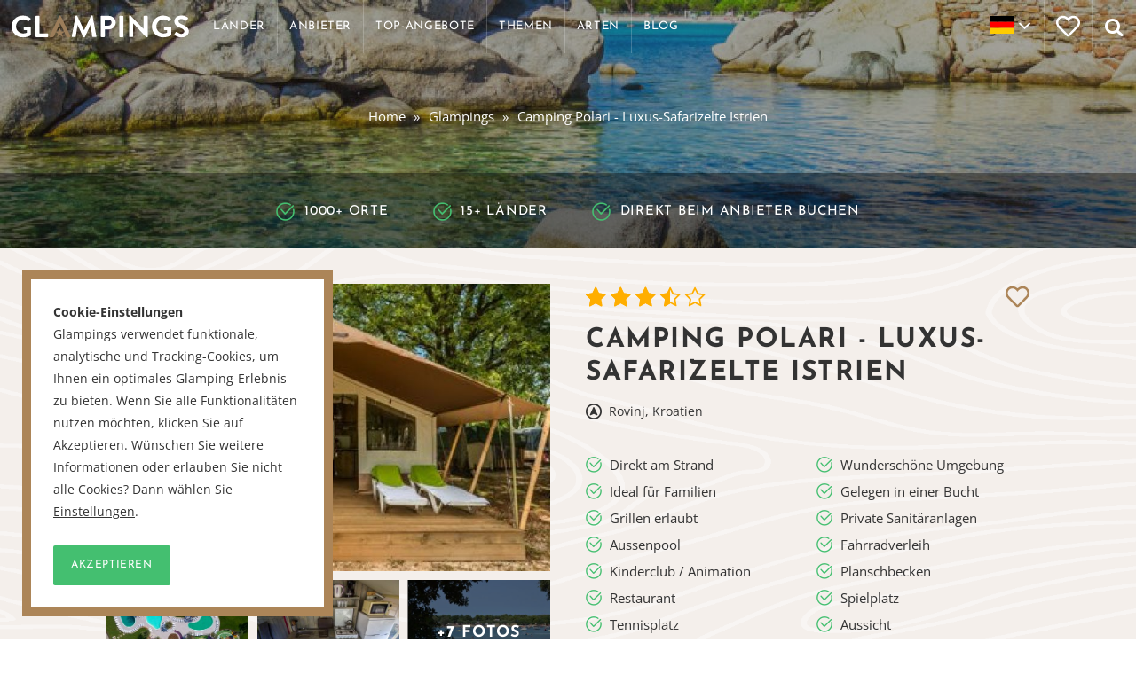

--- FILE ---
content_type: text/html; charset=utf-8
request_url: https://glampings.de/camping-polari-easyatent
body_size: 11005
content:
<!DOCTYPE html>
<html lang="de">

<head>
	<!-- Google Tag Manager -->
	<script>(function(w,d,s,l,i){w[l]=w[l]||[];w[l].push({'gtm.start':
	new Date().getTime(),event:'gtm.js'});var f=d.getElementsByTagName(s)[0],
	j=d.createElement(s),dl=l!='dataLayer'?'&l='+l:'';j.async=true;j.src=
	'https://www.googletagmanager.com/gtm.js?id='+i+dl;f.parentNode.insertBefore(j,f);
	})(window,document,'script','dataLayer','GTM-NWCDSM');</script>
	<!-- End Google Tag Manager -->

	<meta http-equiv="Content-Type" content="text/html; charset=UTF-8" />
	<meta name="viewport" content="width=device-width, initial-scale=1, maximum-scale=1" />
    <meta name="description" content="We &#10084; Glamping in Rovinj! Miete ein luxuri&ouml;ses Safarizelt mit Blick aufs Meer auf dem Campingplatz Polari in Istrien, Kroatien - Buche direkt beim Anbieter.">
    <meta property="og:title" content="Camping Polari | Safarizelte in Rovinj" />
    <meta property="og:site_name" content="Glampings" />
    <meta property="fb:admins" content="1153744605" />
    <meta property="og:locale" content="de_DE" />
    <link rel="apple-touch-icon" sizes="57x57" href="/apple-touch-icon-57x57.png" />
	<link rel="apple-touch-icon" sizes="114x114" href="/apple-touch-icon-114x114.png" />
	<link rel="apple-touch-icon" sizes="72x72" href="/apple-touch-icon-72x72.png" />
	<link rel="apple-touch-icon" sizes="144x144" href="/apple-touch-icon-144x144.png" />
	<link rel="apple-touch-icon" sizes="60x60" href="/apple-touch-icon-60x60.png" />
	<link rel="apple-touch-icon" sizes="120x120" href="/apple-touch-icon-120x120.png" />
	<link rel="apple-touch-icon" sizes="76x76" href="/apple-touch-icon-76x76.png" />
	<link rel="apple-touch-icon" sizes="152x152" href="/apple-touch-icon-152x152.png" />
	<link rel="icon" type="image/png" href="/favicon-196x196.png" sizes="196x196" />
	<link rel="icon" type="image/png" href="/favicon-96x96.png" sizes="96x96" />
	<link rel="icon" type="image/png" href="/favicon-32x32.png" sizes="32x32" />
	<link rel="icon" type="image/png" href="/favicon-16x16.png" sizes="16x16" />
	<link rel="icon" type="image/png" href="/favicon-128.png" sizes="128x128" />
	<meta name="application-name" content="Glampings"/>
	<meta name="msapplication-TileColor" content="#FFFFFF" />
	<meta name="msapplication-TileImage" content="/mstile-144x144.png" />
	<meta name="msapplication-square70x70logo" content="/mstile-70x70.png" />
	<meta name="msapplication-square150x150logo" content="/mstile-150x150.png" />
	<meta name="msapplication-wide310x150logo" content="/mstile-310x150.png" />
	<meta name="msapplication-square310x310logo" content="/mstile-310x310.png" />
	<script data-ad-client="ca-pub-2846317535789576" async src="https://pagead2.googlesyndication.com/pagead/js/adsbygoogle.js"></script>
	<meta property="og:description" content="We &#10084; Glamping in Rovinj! Miete ein luxuri&ouml;ses Safarizelt mit Blick aufs Meer auf dem Campingplatz Polari in Istrien, Kroatien - Buche direkt beim Anbieter." /><meta property="og:url" content="https://glampings.de/camping-polari-easyatent" /><meta property="og:image" content="https://glampings.de/visuals/images/listings/photos/24231/large.jpg" /><meta property="og:image" content="https://glampings.de/visuals/images/listings/photos/24232/large.jpg" /><meta property="og:image" content="https://glampings.de/visuals/images/listings/photos/24233/large.jpg" />
        <title>Camping Polari | Safarizelte in Rovinj - Glampings</title>
        
        <script>
            var default_language = "de";
        </script>
    
    <link rel="preconnect" href="https://assets.flodesk.com" crossorigin />
    

	<link rel="modulepreload" href="/build/assets/preload-helper-DPi8upcZ.js"><link rel="modulepreload" href="/build/assets/jquery-BbAh7E-i.js"><script type="module" crossorigin ajax src="/build/assets/app-Cp4f7Dqx.js"></script><link rel="stylesheet" href="/build/assets/app-Cz0gZ-P5.css">
	<link rel="modulepreload" href="/build/assets/jquery-BbAh7E-i.js"><script type="module" crossorigin ajax src="/build/assets/listing_map-DL2Iv-uV.js"></script>
	<link rel="modulepreload" href="/build/assets/jquery-BbAh7E-i.js"><script type="module" crossorigin ajax src="/build/assets/listing-I9SdJgBg.js"></script>

</head><body class="product" data-listing_id="1308"><!-- Google Tag Manager (noscript) -->
<noscript><iframe src="https://www.googletagmanager.com/ns.html?id=GTM-NWCDSM"
height="0" width="0" style="display:none;visibility:hidden"></iframe></noscript>
<!-- End Google Tag Manager (noscript) -->

<div class="side-menu">

	<div class="logo">

		<a href="/">

			<img src="/assets/img/glampings-logo.svg" width="200" height="26" alt="" class="img-responsive" />

		</a>

	</div>

	<form class="search-form" action="/suche">

		<input type="text" class="input-text" placeholder="Suche..." name="q" value="" />

		<button type="submit" class="btn icon-search" value="Suche"></button>

	</form>

	<nav class="nav">

		<ul>

			<li><a href="/" rel="nofollow">Home</a></li>
			<li><a href="/anbieter" rel="nofollow">Anbieter</a></li>
			<li><a href="/top-angebote" rel="nofollow">Top-Angebote</a></li>
			<li><a href="/blog" rel="nofollow"> Blog</a>
			<li><a href="/ueber-glampings" rel="nofollow">&Uuml;ber uns</a></li>
			<li><a href="/sitemap" rel="nofollow">Sitemap</a></li>
			<li><a href="/kontakt" rel="nofollow">Kontakt</a></li>
			<li><hr style="border: 0; border-top: 1px solid rgba(255,255,255,0.1);"></li>
			<li><u><a href="#" onclick="return false;" rel="nofollow">Beliebte L&auml;nder</a></u></li>
<li><a href="/niederlande" rel="nofollow">Glamping Niederlande</a></li><li><a href="/italien" rel="nofollow">Glamping Italien</a></li><li><a href="/frankreich" rel="nofollow">Glamping Frankreich</a></li><li><a href="/spanien" rel="nofollow">Glamping Spanien</a></li><li><a href="/portugal" rel="nofollow">Glamping Portugal</a></li><li><a href="/belgien" rel="nofollow">Glamping Belgien</a></li>
			<li><hr style="border: 0; border-top: 1px solid rgba(255,255,255,0.1);"></li>
			<li><a href="/nationen" rel="nofollow"> Alle L&auml;nder anschauen</a></li>
			<li><a href="/arten" rel="nofollow"> Alle Arten anschauen</a></li>
			<li><a href="/themen" rel="nofollow">Alle Themen anschauen</a></li>
		</ul>

	</nav>

	<div class="social-media">

		<ul>

			<li><a href="https://twitter.com/glampings_com" class="icon-twitter" target="_blank"><span>Twitter</span></a></li>

			<li><a href="https://www.facebook.com/glampings.de" class="icon-facebook" target="_blank"><span>Facebook</span></a></li>

			<li><a href="https://www.instagram.com/glampings_de/" class="icon-instagram" target="_blank"><span>Instagram</span></a></li>

		</ul>

	</div>

	<a href="/glamping-unterkunft-anmelden" rel="nofollow" class="add-accommodation"><span> Unterkunft anmelden</span></a>

</div>

<header class="page-header">

	<div class="fixed-top-bar" data-0="background-color:rgba(0,0,0,0);" data-100="background-color:rgba(172,133,88,1);">

		<div class="wrap">

			<div class="logo start" data-0="opacity:1" data-100="opacity:0">

				<a href="/">

					<img src="/assets/img/glampings-logo.svg" width="200" height="26" alt="" class="img-responsive" />

				</a>

			</div>

			<div class="logo" data-0="opacity:0" data-100="opacity:1">

				<a href="/">

					<img src="/assets/img/glampings-logo-invert.svg" width="200" height="26" alt="" class="img-responsive" />

				</a>

			</div>

			<button class="toggle-nav side-menu-toggle">

				<span></span>

			</button>

			<a href="/" class="header-btn home">
				<img src="/assets/img/glampings-logo.svg" width="200" height="26" alt="" class="img-responsive" data-0="opacity:1" data-100="opacity:0" />
				<img src="/assets/img/glampings-logo-invert.svg" width="200" height="26" alt="" class="img-responsive" data-0="opacity:0" data-100="opacity:1" />
			</a>

            <nav class="nav">
                <a href="/nationen" class="header-btn" rel="nofollow"><span>L&auml;nder</span></a>
                <a href="/anbieter" class="header-btn" rel="nofollow"><span>Anbieter</span></a>
                <a href="/top-angebote" class="header-btn" rel="nofollow"><span>Top-Angebote</span></a>
                <a href="/themen" class="header-btn extra" rel="nofollow"><span> Themen</span></a>
                <a href="/arten" class="header-btn extra" rel="nofollow"><span>Arten</span></a>
                <a href="/blog" class="header-btn extra" rel="nofollow"><span> Blog</span></a>
            </nav>

			<div class="language-switcher icon-chevron-down">

				<a href="//glampings.de" class="current-option">
					<img src="/assets/img/flags/de.svg" alt="" />
					<span>Deutsch</span>
				</a>

				<ul class="options">

					<li>
						<a href="//glampings.nl" class="option">
							<img src="/assets/img/flags/nl.svg" alt="" />
							<span>Nederlands</span>
						</a>
					</li>
	
				</ul>

			</div>

            <a class="header-btn favorite relative" href="/favoriten">

				<div class="solid">

					<svg xmlns="http://www.w3.org/2000/svg" viewBox="0 0 512 512"><!-- Font Awesome Free 5.15.3 by @fontawesome - https://fontawesome.com License - https://fontawesome.com/license/free (Icons: CC BY 4.0, Fonts: SIL OFL 1.1, Code: MIT License) --><path d="M462.3 62.6C407.5 15.9 326 24.3 275.7 76.2L256 96.5l-19.7-20.3C186.1 24.3 104.5 15.9 49.7 62.6c-62.8 53.6-66.1 149.8-9.9 207.9l193.5 199.8c12.5 12.9 32.8 12.9 45.3 0l193.5-199.8c56.3-58.1 53-154.3-9.8-207.9z"/></svg>

				</div>

				<div class="outline">

					<svg xmlns="http://www.w3.org/2000/svg" viewBox="0 0 512 512"><!-- Font Awesome Free 5.15.3 by @fontawesome - https://fontawesome.com License - https://fontawesome.com/license/free (Icons: CC BY 4.0, Fonts: SIL OFL 1.1, Code: MIT License) --><path d="M458.4 64.3C400.6 15.7 311.3 23 256 79.3 200.7 23 111.4 15.6 53.6 64.3-21.6 127.6-10.6 230.8 43 285.5l175.4 178.7c10 10.2 23.4 15.9 37.6 15.9 14.3 0 27.6-5.6 37.6-15.8L469 285.6c53.5-54.7 64.7-157.9-10.6-221.3zm-23.6 187.5L259.4 430.5c-2.4 2.4-4.4 2.4-6.8 0L77.2 251.8c-36.5-37.2-43.9-107.6 7.3-150.7 38.9-32.7 98.9-27.8 136.5 10.5l35 35.7 35-35.7c37.8-38.5 97.8-43.2 136.5-10.6 51.1 43.1 43.5 113.9 7.3 150.8z"/></svg>

				</div>

				<span class="count"></span>
			
			</a>

            <span class="header-btn icon-search search-form-toggle"></span>

			<form class="search-form inline" action="/suche" data-placeholder="Gib %n weitere Zeichen ein, bevor die Suche beginnt." data-no_results="Keine Ergebnisse gefunden. Probiere es mit anderen Keywords." data-more_results="Zeige alle Seiten mit dem Begriff %s an">

				<input type="text" class="input-text" placeholder="Suche..." name="q" value="" autocomplete="off" />

				<button type="submit" class="btn icon-search" value="Suche"></button>

				<div class="results" style="position: absolute; top: 60px; left: 0; right: 0; width: 100%; padding: 15px; background: white; border-top: 1px solid rgba(0,0,0,0.2); border-bottom: 1px solid rgba(0,0,0,0.2);"></div>

			</form>

		</div>

	</div>

</header>

<div class="body-container">
	<div class="hero smallest breadcrumbs-only">

		<div class="caption">

			<div class="grid ac">

				<div class="breadcrumbs">

					<ul>

						<li><a href="/">Home</a></li>

						<li><a href="/">Glampings</a></li>

						<li>Camping Polari - Luxus-Safarizelte Istrien</li>

					</ul>

				</div>

			</div>

		</div>

		<div class="bottom-bar has-bg">

			<div class="grid">

	<div class="usps">
		
		<ul>
			<li class="hidemobile"><span class="icon-check">1000+ Orte</span></li>
			<li class="hidemobile"><span class="icon-check">15+ L&auml;nder</span></li>
			<li class="hidemobile"><span class="icon-check">Direkt beim Anbieter buchen</span></li>
			<li class="showmobile"><span class="icon-check">1000+ orte in 15+ l&auml;nder</span></li>
			<li class="showmobile"><span class="icon-check">Direkt beim Anbieter buchen</span></li>
		</ul>
		
	</div>

			</div>

		</div>
<picture><source srcset="/visuals/images/listings/backgrounds/1308_small.jpg?1730023965" media="(max-width: 600px)"><source srcset="/visuals/images/listings/backgrounds/1308_medium.jpg?1730023965" media="(max-width: 1280px)"><source srcset="/visuals/images/listings/backgrounds/1308_large.jpg?1730023965" media="(max-width: 1920px)"><source srcset="/visuals/images/listings/backgrounds/1308_wide.jpg?1730023965" media="(max-width: 2560px)"><img class="bg" src="/visuals/images//listings/backgrounds/1308.jpg?1730023965" alt=""></picture>

	</div>

	<div class="mobile-media-carousel">

		<ul>
<li><img data-lazy="/visuals/images/listings/photos/24231/large.jpg" alt="" class="img-responsive" /></li><li><img data-lazy="/visuals/images/listings/photos/24232/large.jpg" alt="" class="img-responsive" /></li><li><img data-lazy="/visuals/images/listings/photos/24233/large.jpg" alt="" class="img-responsive" /></li><li><img data-lazy="/visuals/images/listings/photos/24234/large.jpg" alt="" class="img-responsive" /></li><li><img data-lazy="/visuals/images/listings/photos/24235/large.jpg" alt="" class="img-responsive" /></li><li><img data-lazy="/visuals/images/listings/photos/24236/large.jpg" alt="" class="img-responsive" /></li><li><img data-lazy="/visuals/images/listings/photos/24237/large.jpg" alt="" class="img-responsive" /></li><li><img data-lazy="/visuals/images/listings/photos/24238/large.jpg" alt="" class="img-responsive" /></li><li><img data-lazy="/visuals/images/listings/photos/24239/large.jpg" alt="" class="img-responsive" /></li><li><img data-lazy="/visuals/images/listings/photos/24240/large.jpg" alt="" class="img-responsive" /></li><li><img data-lazy="/visuals/images/listings/photos/24241/large.jpg" alt="" class="img-responsive" /></li>
		</ul>

		<span class="count icon-swipe">11  Fotos</span>

	</div>

	<div class="section softbg">

		<div class="product-content grid narrow">

			<div class="gutter-40 clear">

				<div class="col-1-2 media col-left">

					<div class="base">

						<a href="/visuals/images/listings/photos/24231/large.jpg" class="swipebox">
							<img src="/visuals/images/listings/photos/24231/large.jpg" alt="Camping Polari - Luxus-Safarizelte Istrien" class="img-responsive" />
						</a>
	
					</div>

					<div class="more-views">

						<ul class="clear gutter-10">

							<li class="col-1-3">
								<a href="/visuals/images/listings/photos/24232/large.jpg" class="swipebox image-wrap">
									<img src="/visuals/images/listings/photos/24232/medium.jpg" alt="" class="img-responsive" />
								</a>
							</li>
	
							<li class="col-1-3">
								<a href="/visuals/images/listings/photos/24233/large.jpg" class="swipebox image-wrap">
									<img src="/visuals/images/listings/photos/24233/medium.jpg" alt="" class="img-responsive" />
								</a>
							</li>
	
							<li class="col-1-3">
								<a href="/visuals/images/listings/photos/24234/large.jpg" class="swipebox image-wrap">
									<img src="/visuals/images/listings/photos/24234/medium.jpg" alt="" class="img-responsive" />
								</a>
							</li>
	
							<li class="col-1-3 none">
								<a href="/visuals/images/listings/photos/24235/large.jpg" class="swipebox image-wrap">
									<img src="/visuals/images/listings/photos/24235/medium.jpg" alt="" class="img-responsive" />
								</a>
							</li>
	
							<li class="col-1-3 none">
								<a href="/visuals/images/listings/photos/24236/large.jpg" class="swipebox image-wrap">
									<img src="/visuals/images/listings/photos/24236/medium.jpg" alt="" class="img-responsive" />
								</a>
							</li>
	
							<li class="col-1-3 none">
								<a href="/visuals/images/listings/photos/24237/large.jpg" class="swipebox image-wrap">
									<img src="/visuals/images/listings/photos/24237/medium.jpg" alt="" class="img-responsive" />
								</a>
							</li>
	
							<li class="col-1-3 none">
								<a href="/visuals/images/listings/photos/24238/large.jpg" class="swipebox image-wrap">
									<img src="/visuals/images/listings/photos/24238/medium.jpg" alt="" class="img-responsive" />
								</a>
							</li>
	
							<li class="col-1-3 none">
								<a href="/visuals/images/listings/photos/24239/large.jpg" class="swipebox image-wrap">
									<img src="/visuals/images/listings/photos/24239/medium.jpg" alt="" class="img-responsive" />
								</a>
							</li>
	
							<li class="col-1-3 none">
								<a href="/visuals/images/listings/photos/24240/large.jpg" class="swipebox image-wrap">
									<img src="/visuals/images/listings/photos/24240/medium.jpg" alt="" class="img-responsive" />
								</a>
							</li>
	
							<li class="col-1-3 none">
								<a href="/visuals/images/listings/photos/24241/large.jpg" class="swipebox image-wrap">
									<img src="/visuals/images/listings/photos/24241/medium.jpg" alt="" class="img-responsive" />
								</a>
							</li>
	
						</ul>

                                <div class="counter"><span><span class="heading small">+7  Fotos</span></span></div>
                            
					</div>

				</div>

				<div class="col-1-2 content col-right">

					<div class="fr" style="margin-left: 20px;">

						<div class="heart" data-action="listing-favorite" data-id="1308">
						
							<div class="solid">

								<svg xmlns="http://www.w3.org/2000/svg" viewBox="0 0 512 512"><!-- Font Awesome Free 5.15.3 by @fontawesome - https://fontawesome.com License - https://fontawesome.com/license/free (Icons: CC BY 4.0, Fonts: SIL OFL 1.1, Code: MIT License) --><path d="M462.3 62.6C407.5 15.9 326 24.3 275.7 76.2L256 96.5l-19.7-20.3C186.1 24.3 104.5 15.9 49.7 62.6c-62.8 53.6-66.1 149.8-9.9 207.9l193.5 199.8c12.5 12.9 32.8 12.9 45.3 0l193.5-199.8c56.3-58.1 53-154.3-9.8-207.9z"/></svg>

							</div>

							<div class="outline">

								<svg xmlns="http://www.w3.org/2000/svg" viewBox="0 0 512 512"><!-- Font Awesome Free 5.15.3 by @fontawesome - https://fontawesome.com License - https://fontawesome.com/license/free (Icons: CC BY 4.0, Fonts: SIL OFL 1.1, Code: MIT License) --><path d="M458.4 64.3C400.6 15.7 311.3 23 256 79.3 200.7 23 111.4 15.6 53.6 64.3-21.6 127.6-10.6 230.8 43 285.5l175.4 178.7c10 10.2 23.4 15.9 37.6 15.9 14.3 0 27.6-5.6 37.6-15.8L469 285.6c53.5-54.7 64.7-157.9-10.6-221.3zm-23.6 187.5L259.4 430.5c-2.4 2.4-4.4 2.4-6.8 0L77.2 251.8c-36.5-37.2-43.9-107.6 7.3-150.7 38.9-32.7 98.9-27.8 136.5 10.5l35 35.7 35-35.7c37.8-38.5 97.8-43.2 136.5-10.6 51.1 43.1 43.5 113.9 7.3 150.8z"/></svg>

							</div>

						</div>

					</div>
<div class="star-rating">
                            <div class="wrap">
                                <div class="base"></div>
                                <div class="fill" style="width:70%"></div>
                            </div>
                        </div>
                        
                        <h1 class="heading large">Camping Polari - Luxus-Safarizelte Istrien</h1>
					<div class="location icon-gps clear">
						<p>Rovinj, Kroatien</p>
					</div>

					<ul class="usps gutter-20 clear">
                        <li class="col-1-2 icon-check">Direkt am Strand</li>
                        <li class="col-1-2 icon-check">Wundersch&ouml;ne Umgebung</li>
                        <li class="col-1-2 icon-check">Ideal f&uuml;r Familien</li>
                        <li class="col-1-2 icon-check">Gelegen in einer Bucht</li>
<li class="col-1-2 icon-check">Grillen erlaubt</li><li class="col-1-2 icon-check">Private Sanit&auml;ranlagen</li><li class="col-1-2 icon-check">Aussenpool</li><li class="col-1-2 icon-check">Fahrradverleih</li><li class="col-1-2 icon-check">Kinderclub / Animation</li><li class="col-1-2 icon-check">Planschbecken</li><li class="col-1-2 icon-check">Restaurant</li><li class="col-1-2 icon-check">Spielplatz</li><li class="col-1-2 icon-check">Tennisplatz</li><li class="col-1-2 icon-check">Aussicht</li><li class="col-1-2 icon-check">Barbecue</li><li class="col-1-2 icon-check">Luxus-Boxspringbett</li><li class="col-1-2 icon-check">Separates Schlafzimmer f&uuml;r die Kinder</li><li class="col-1-2 icon-check">Fischen</li><li class="col-1-2 icon-check">Kitesurfen</li><li class="col-1-2 icon-check">Suppen</li><li class="col-1-2 icon-check">Surfen</li><li class="col-1-2 icon-check">Wasserski/Wakeboarding</li>
					</ul>

					<div class="actions ac">

						<div class="clear">

							<div class="provider col-1-2">

								<a href="/camping-polari-easyatent/website" class="provider-logo" rel="nofollow" target="_blank">
<img src="/visuals/images/hosts/488/logo-1x.png" alt="Easyatent BV" />
								</a>

							</div>

							<div class="price-box ac col-1-2">
								<span class="label"> Preis pro Nacht ab <span class="question_mark" title="Vorsicht. Die genannten Preise sind Richtpreise f&uuml;r die Nebensaison, damit du einfach zwischen den Unterk&uuml;nften vergleichen kannst. Die aktuellsten Preise, Verf&uuml;gbarkeiten, (Buchungs-)Bedingungen und Informationen findest du auf der Website dieser Unterkunft. Klicke daf&uuml;r einfach auf die gr&uuml;nen Buttons auf dieser Unterkunftsseite.">?</span></span>
								<span class="currency">&euro;</span>
								<span class="price">64,-</span>
							</div>

							<a href="/camping-polari-easyatent/website" class="btn narrow green borderradius col-1-1" rel="nofollow" target="_blank"> Webseite anschauen</a>

						</div>

					</div>

					<div class="fixed actions ac">

						<div class="clear">

							<a href="/camping-polari-easyatent/website" class="btn narrow green borderradius col-1-1" rel="nofollow" target="_blank"> Webseite anschauen</a>

						</div>

					</div>
                    <div class="sharer-block">

						<p class="col-1-3">In den sozialen Netzwerken teilen</p>
						
						<div class="col-2-3">

						<div class="sharer"><a class="sharer-link is-facebook" data-platform="facebook" data-title="Camping%20Polari%20%7C%20Safarizelte%20in%20Rovinj" data-description=""><svg xmlns="http://www.w3.org/2000/svg" width="16" height="16" fill="currentColor" viewBox="0 0 16 16">
  <path d="M16 8.049c0-4.446-3.582-8.05-8-8.05C3.58 0-.002 3.603-.002 8.05c0 4.017 2.926 7.347 6.75 7.951v-5.625h-2.03V8.05H6.75V6.275c0-2.017 1.195-3.131 3.022-3.131.876 0 1.791.157 1.791.157v1.98h-1.009c-.993 0-1.303.621-1.303 1.258v1.51h2.218l-.354 2.326H9.25V16c3.824-.604 6.75-3.934 6.75-7.951"/>
</svg>
</a>
<a class="sharer-link is-twitter-x" data-platform="twitter-x" data-title="Camping%20Polari%20%7C%20Safarizelte%20in%20Rovinj" data-description=""><svg xmlns="http://www.w3.org/2000/svg" width="16" height="16" fill="currentColor" viewBox="0 0 16 16">
  <path d="M12.6.75h2.454l-5.36 6.142L16 15.25h-4.937l-3.867-5.07-4.425 5.07H.316l5.733-6.57L0 .75h5.063l3.495 4.633L12.601.75Zm-.86 13.028h1.36L4.323 2.145H2.865z"/>
</svg>
</a>
<a class="sharer-link is-whatsapp" data-platform="whatsapp" data-title="Camping%20Polari%20%7C%20Safarizelte%20in%20Rovinj" data-description=""><svg xmlns="http://www.w3.org/2000/svg" width="16" height="16" fill="currentColor" viewBox="0 0 16 16">
  <path d="M13.601 2.326A7.85 7.85 0 0 0 7.994 0C3.627 0 .068 3.558.064 7.926c0 1.399.366 2.76 1.057 3.965L0 16l4.204-1.102a7.9 7.9 0 0 0 3.79.965h.004c4.368 0 7.926-3.558 7.93-7.93A7.9 7.9 0 0 0 13.6 2.326zM7.994 14.521a6.6 6.6 0 0 1-3.356-.92l-.24-.144-2.494.654.666-2.433-.156-.251a6.56 6.56 0 0 1-1.007-3.505c0-3.626 2.957-6.584 6.591-6.584a6.56 6.56 0 0 1 4.66 1.931 6.56 6.56 0 0 1 1.928 4.66c-.004 3.639-2.961 6.592-6.592 6.592m3.615-4.934c-.197-.099-1.17-.578-1.353-.646-.182-.065-.315-.099-.445.099-.133.197-.513.646-.627.775-.114.133-.232.148-.43.05-.197-.1-.836-.308-1.592-.985-.59-.525-.985-1.175-1.103-1.372-.114-.198-.011-.304.088-.403.087-.088.197-.232.296-.346.1-.114.133-.198.198-.33.065-.134.034-.248-.015-.347-.05-.099-.445-1.076-.612-1.47-.16-.389-.323-.335-.445-.34-.114-.007-.247-.007-.38-.007a.73.73 0 0 0-.529.247c-.182.198-.691.677-.691 1.654s.71 1.916.81 2.049c.098.133 1.394 2.132 3.383 2.992.47.205.84.326 1.129.418.475.152.904.129 1.246.08.38-.058 1.171-.48 1.338-.943.164-.464.164-.86.114-.943-.049-.084-.182-.133-.38-.232"/>
</svg>
</a>
<a class="sharer-link is-linkedin" data-platform="linkedin" data-title="Camping%20Polari%20%7C%20Safarizelte%20in%20Rovinj" data-description=""><svg xmlns="http://www.w3.org/2000/svg" width="16" height="16" fill="currentColor" viewBox="0 0 16 16">
  <path d="M0 1.146C0 .513.526 0 1.175 0h13.65C15.474 0 16 .513 16 1.146v13.708c0 .633-.526 1.146-1.175 1.146H1.175C.526 16 0 15.487 0 14.854zm4.943 12.248V6.169H2.542v7.225zm-1.2-8.212c.837 0 1.358-.554 1.358-1.248-.015-.709-.52-1.248-1.342-1.248S2.4 3.226 2.4 3.934c0 .694.521 1.248 1.327 1.248zm4.908 8.212V9.359c0-.216.016-.432.08-.586.173-.431.568-.878 1.232-.878.869 0 1.216.662 1.216 1.634v3.865h2.401V9.25c0-2.22-1.184-3.252-2.764-3.252-1.274 0-1.845.7-2.165 1.193v.025h-.016l.016-.025V6.169h-2.4c.03.678 0 7.225 0 7.225z"/>
</svg>
</a>
<a class="sharer-link is-pinterest" data-platform="pinterest" data-title="Camping%20Polari%20%7C%20Safarizelte%20in%20Rovinj" data-description=""><svg xmlns="http://www.w3.org/2000/svg" width="16" height="16" fill="currentColor" viewBox="0 0 16 16">
  <path d="M8 0a8 8 0 0 0-2.915 15.452c-.07-.633-.134-1.606.027-2.297.146-.625.938-3.977.938-3.977s-.239-.479-.239-1.187c0-1.113.645-1.943 1.448-1.943.682 0 1.012.512 1.012 1.127 0 .686-.437 1.712-.663 2.663-.188.796.4 1.446 1.185 1.446 1.422 0 2.515-1.5 2.515-3.664 0-1.915-1.377-3.254-3.342-3.254-2.276 0-3.612 1.707-3.612 3.471 0 .688.265 1.425.595 1.826a.24.24 0 0 1 .056.23c-.061.252-.196.796-.222.907-.035.146-.116.177-.268.107-1-.465-1.624-1.926-1.624-3.1 0-2.523 1.834-4.84 5.286-4.84 2.775 0 4.932 1.977 4.932 4.62 0 2.757-1.739 4.976-4.151 4.976-.811 0-1.573-.421-1.834-.919l-.498 1.902c-.181.695-.669 1.566-.995 2.097A8 8 0 1 0 8 0"/>
</svg>
</a>
<a class="sharer-link is-email" data-platform="email" data-title="Camping%20Polari%20%7C%20Safarizelte%20in%20Rovinj" data-description=""><svg xmlns="http://www.w3.org/2000/svg" width="16" height="16" fill="currentColor" viewBox="0 0 16 16">
  <path d="M2 2a2 2 0 0 0-2 2v8.01A2 2 0 0 0 2 14h5.5a.5.5 0 0 0 0-1H2a1 1 0 0 1-.966-.741l5.64-3.471L8 9.583l7-4.2V8.5a.5.5 0 0 0 1 0V4a2 2 0 0 0-2-2zm3.708 6.208L1 11.105V5.383zM1 4.217V4a1 1 0 0 1 1-1h12a1 1 0 0 1 1 1v.217l-7 4.2z"/>
  <path d="M14.247 14.269c1.01 0 1.587-.857 1.587-2.025v-.21C15.834 10.43 14.64 9 12.52 9h-.035C10.42 9 9 10.36 9 12.432v.214C9 14.82 10.438 16 12.358 16h.044c.594 0 1.018-.074 1.237-.175v-.73c-.245.11-.673.18-1.18.18h-.044c-1.334 0-2.571-.788-2.571-2.655v-.157c0-1.657 1.058-2.724 2.64-2.724h.04c1.535 0 2.484 1.05 2.484 2.326v.118c0 .975-.324 1.39-.639 1.39-.232 0-.41-.148-.41-.42v-2.19h-.906v.569h-.03c-.084-.298-.368-.63-.954-.63-.778 0-1.259.555-1.259 1.4v.528c0 .892.49 1.434 1.26 1.434.471 0 .896-.227 1.014-.643h.043c.118.42.617.648 1.12.648m-2.453-1.588v-.227c0-.546.227-.791.573-.791.297 0 .572.192.572.708v.367c0 .573-.253.744-.564.744-.354 0-.581-.215-.581-.8Z"/>
</svg>
</a>
</div>
						
						</div>

					</div>

				</div>

			</div>

		</div>

	</div>


	<div class="section">

		<div class="product-content grid narrow">

			<div class="more-info">

				<h3 class="section-heading heading small"><span> Detaillierte Beschreibung</span></h3>

				<div class="gutter-40 clear">

					<div class="col-1-2">

						<div class="wysiwyg">
<p>Genie&szlig;e einen wunderbaren Familienurlaub im sch&ouml;nen Istrien, direkt am Strand mit herrlichem Blick auf das Meer! Entdecke Camping Polari und &uuml;bernachte in einem luxuri&ouml;sen Safarizelt mit eigenem Bad.</p>
<h2>Die Safarizelte auf dem Campingplatz Polari</h2>
<p>Die Safarizelte von Easyatent sind sehr komfortabel und luxuri&ouml;s eingerichtet. Dieses Zelt ist f&uuml;r 5 Personen geeignet. Es gibt ein Schlafzimmer mit einem Doppelbett und ein Schlafzimmer mit einem Einzelbett und Etagenbetten. Im Wohnbereich findest du einen ger&auml;umigen K&uuml;chenblock mit Kaffeemaschine, Gasherd, Wassermaschine, K&uuml;hlschrank mit Gefrierfach und komplettem K&uuml;cheninventar. Das Safarizelt verf&uuml;gt au&szlig;erdem &uuml;ber private sanit&auml;re Anlagen mit Toilette, Waschbecken und Duschkabine.<br>Alle Safarizelte haben eine sch&ouml;ne &uuml;berdachte Terrasse: eine Holzveranda unter einem ger&auml;umigen Sonnensegel. Au&szlig;erdem kannst du die Zeltt&uuml;ren vollst&auml;ndig &ouml;ffnen, um die freie Natur in vollen Z&uuml;gen zu genie&szlig;en. Auf der Veranda gibt es eine sch&ouml;ne Sitzgarnitur und einen Grill. Campe stilvoll und mit allen Annehmlichkeiten in diesem Glampingobjekt in Istrien!&nbsp;</p>
<h2>Die Einrichtungen des Campingplatzes Polari</h2>
<p>Genie&szlig;e mit der ganzen Familie einen herrlichen Urlaub am klaren blauen Meer... das findest du auf dem Campingplatz Polari. Der Campingplatz liegt direkt an einem zwei Kilometer langen Strand, so dass du dich am Meer entspannen und erholen kannst. Es gibt auch ein Schwimmbad, das von Rasenfl&auml;chen umgeben ist und einen flachen Bereich f&uuml;r die Kleinen hat. F&uuml;r die Kinder gibt es au&szlig;erdem ein Animationsteam (f&uuml;r alle Altersgruppen), Zeichentrickabende, Talentshows, Minikabarett und eine Minidisco, Tennis, Beachvolleyball, Tischtennis und einen Multisportplatz. Es gibt also viel zu tun! Au&szlig;erdem findest du auf dem Campingplatz Polari auch ein gutes Restaurant und einen Take-away-Service, wenn du mal keine Lust zum Kochen hast. Im Restaurant des Campingplatzes kannst du gutes Essen vom Grill oder von der Fischkarte bestellen!</p>
<h2>Die Umgebung von Rovinj, Istrien&nbsp;</h2>
<p>Die Umgebung von Rovinj in Istrien ist wundersch&ouml;n! An der K&uuml;ste hat man einen sch&ouml;nen Blick auf das Meer, es gibt mehrere (versteckte) Buchten und man kann am Strand essen gehen. In der N&auml;he gibt es viele weitere gute Restaurants. Die Stadt Rovinj hat einen sch&ouml;nen historischen Stadtkern, in dem du durch die alten Stra&szlig;en schlendern und die Kultur genie&szlig;en kannst. Auch die Stadt Pula ist sehr zu empfehlen! Im nahegelegenden Nationalpark der Brijuni-Inseln an der K&uuml;ste kannst du die sch&ouml;ne Natur bewundern. Entdecke das sch&ouml;ne Kroatien von einem Safarizelt in Istrien aus!</p>
<h2><strong>Extras</strong></h2>
<p>Die Bettw&auml;sche liegt bei der Ankunft f&uuml;r dich bereit, Unterlaken, Laken und Kissenbez&uuml;ge k&ouml;nnen gemietet werden oderdu kannst &nbsp;eigenen mitbringen. Es besteht auch die M&ouml;glichkeit, ein Baby-Set zu mieten, das aus einem sicheren Kinderbett und einem stabilen Hochstuhl besteht.</p>
<p>Der angegebene Preis bezieht sich auf den Preis pro Nacht in der Nebensaison, basierend auf einem einw&ouml;chigen Aufenthalt.</p><a href="/camping-polari-easyatent/website" class="btn narrow green borderradius" rel="nofollow" target="_blank">Schaue dir die aktuellen Preise und Angebote an</a>
						</div>

					</div>

					<div class="col-1-2">

						<div class="maps-wrap">

							<div id="map" class="google-map">

								<div class="placeholder">

									<button href="javascript:;" class="btn narrow green borderradius">Standort auf der Karte anzeigen</button>

								</div>

								<div class="marker" data-lat="45.06089" data-lng="13.672588"></div>
									
							</div>
							
							<div class="google-map-travel-time">
								Wie ist meine Reisezeit?<br>
								<a href="https://www.google.com/maps/dir/?api=1&destination=45.06089,13.672588" class="btn narrow green borderradius" rel="nofollow" target="_blank">Anfahrt</a>
							</div>


						</div>

						<div class="wysiwyg navbar-text">

							<p>Alle Unterk&uuml;nfte in <a href="/besondere-ferien/besondere-ferien-kroatien">Besondere Ferien - Kroatien</a>, <a href="/camping/camping-kroatien">Camping Kroatien</a>, <a href="/glamping-am-meer/kroatien-am-meer">Glamping am Meer - Kroatien</a>, <a href="/lodgezelt/lodgezelte-kroatien">Lodgezelte - Kroatien</a>, <a href="/safarizelt/safarizelte-kroatien">Safarizelte - Kroatien</a> Oder in diesem Thema <a href="/camping/camping-kroatien/camping-mit-kindern-kroatien">Camping mit Kindern - Kroatien</a>, <a href="/glamping-am-wasser">Glamping am Wasser</a>, <a href="/mietzelte">Glamping im Mietzelt</a>, <a href="/lodgezelt">Lodgezelte</a>, <a href="/moeblierte-zelte">M&ouml;blierte Zelte</a>, <a href="/moeblierte-zelte/moeblierte-zelte-in-kroatien">M&ouml;blierte Zelte - Kroatien</a>, <a href="/safarizelt">Safarizelte</a>, <a href="/safarizelt/safarizelte-am-meer">Safarizelte am Meer</a>, <a href="/besondere-uebernachtungen/besondere-uebernachtungen-kueste">Besondere &Uuml;bernachtungen - K&uuml;ste</a>, <a href="/besondere-ferien">Besondere Ferien - Europa</a>, <a href="/camping">Camping</a>, <a href="/camping/camping-am-meer">Camping am Meer</a>, <a href="/camping/camping-mit-schwimmbad">Camping mit Schwimmbad</a>, <a href="/glamping-am-meer">Glamping am Meer </a>, <a href="/luxuscamping-mit-kindern">Glamping mit Kindern</a>, <a href="/luxuscamping-mit-kindern/luxuscamping-mit-kindern-europa">Glamping mit Kindern - Europa</a>, <a href="/luxuscamping-mit-kindern/luxuscamping-mit-kindern-kroatien">Glamping mit Kindern - Kroatien</a>, <a href="/luxuscamping-mit-kindern/luxuscamping-mit-kindern-am-meer">Glamping mit Kindern am Meer</a>, <a href="/glamping-mit-schwimmbad">Glamping mit Schwimmbad</a>, <a href="/glamping-fuer-teenager">Glamping mit Teenagern</a>, <a href="/luxus-campingplatz">Luxuri&ouml;se Campingpl&auml;tze</a>, <a href="/camping/luxus-campingplatz-europa">Luxus Camping</a>, <a href="/camping/luxus-campingplatz-europa/luxus-camping-kroatien">Luxus Camping Kroatien </a>  von <a href="/easyatent">Easyatent Glamping</a></p>
							
						</div>

					</div>

				</div>

			</div>

		</div>

	</div>

	<div class="section">

		<div class="grid ac">

			<h3 class="section-heading heading medium icon-glampings-arrow">Weitere einzigartige Unterk&uuml;nfte in der Region</h3>

		</div>

		<div class="accommodations-grid fw-carousel clear">

			<div class="col-1-5">

				<div class="wrap">

					<a href="/istrien-camping-polari-lodge-zelt">

						<div class="thumb">

							<div class="img" style="background-image:url('/visuals/images/listings/photos/22209/medium.jpg');"></div>

						</div>

						<div class="caption">

							<h2 class="heading small">Campingplatz Polari - Lodge-Zelte in Istrien </h2>

							<div class="location clear" style="line-height: 20px">
								<span class="country">Kroatien</span>
								<img src="/assets/img/flags/hr.svg" width="20" height="15" class="flag" alt="Kroatien" />
								<span class="region">Rovinj </span>
								<br>
								+0km
								<span class="go icon-chevron-right"></span>
							</div>
		
						</div>

						<span class="price-label">

							<span class="wrap">
	
								<span class="label"> Preis ab</span>

								<span class="is">&euro; 75,-</span>

							</span>

						</span>

					</a>

				</div>

			</div>
	
			<div class="col-1-5">

				<div class="wrap">

					<a href="/istrien-camping-polari-mobilheim">

						<div class="thumb">

							<div class="img" style="background-image:url('/visuals/images/listings/photos/22218/medium.jpg');"></div>

						</div>

						<div class="caption">

							<h2 class="heading small">Campingplatz Polari - Mobilheime in Istrien </h2>

							<div class="location clear" style="line-height: 20px">
								<span class="country">Kroatien</span>
								<img src="/assets/img/flags/hr.svg" width="20" height="15" class="flag" alt="Kroatien" />
								<span class="region">Rovinj </span>
								<br>
								+0km
								<span class="go icon-chevron-right"></span>
							</div>
		
						</div>

						<span class="price-label">

							<span class="wrap">
	
								<span class="label"> Preis ab</span>

								<span class="is">&euro; 129,-</span>

							</span>

						</span>

					</a>

				</div>

			</div>
	
			<div class="col-1-5">

				<div class="wrap">

					<a href="/campsite-croatia-vestar">

						<div class="thumb">

							<div class="img" style="background-image:url('/visuals/images/listings/photos/7129/medium.jpg');"></div>

						</div>

						<div class="caption">

							<h2 class="heading small">Camping Vestar - Lodgezelte Istrien</h2>

							<div class="location clear" style="line-height: 20px">
								<span class="country">Kroatien</span>
								<img src="/assets/img/flags/hr.svg" width="20" height="15" class="flag" alt="Kroatien" />
								<span class="region">Rovinj</span>
								<br>
								+0km
								<span class="go icon-chevron-right"></span>
							</div>
		
						</div>

						<span class="price-label">

							<span class="wrap">
	
								<span class="label"> Preis ab</span>

								<span class="is">&euro; 40,-</span>

							</span>

						</span>

					</a>

				</div>

			</div>
	
			<div class="col-1-5">

				<div class="wrap">

					<a href="/istrien-camping-vestar-mobilheim">

						<div class="thumb">

							<div class="img" style="background-image:url('/visuals/images/listings/photos/22164/medium.jpg');"></div>

						</div>

						<div class="caption">

							<h2 class="heading small">Campingplatz Vestar - Mobilheime in Istrien </h2>

							<div class="location clear" style="line-height: 20px">
								<span class="country">Kroatien</span>
								<img src="/assets/img/flags/hr.svg" width="20" height="15" class="flag" alt="Kroatien" />
								<span class="region">Rovinj</span>
								<br>
								+2km
								<span class="go icon-chevron-right"></span>
							</div>
		
						</div>

						<span class="price-label">

							<span class="wrap">
	
								<span class="label"> Preis ab</span>

								<span class="is">&euro; 241,-</span>

							</span>

						</span>

					</a>

				</div>

			</div>
	
			<div class="col-1-5">

				<div class="wrap">

					<a href="/istrien-camping-vestar-lodge-zelt">

						<div class="thumb">

							<div class="img" style="background-image:url('/visuals/images/listings/photos/22174/medium.jpg');"></div>

						</div>

						<div class="caption">

							<h2 class="heading small">Campingplatz Vestar - Lodge-Zelte in Istrien </h2>

							<div class="location clear" style="line-height: 20px">
								<span class="country">Kroatien</span>
								<img src="/assets/img/flags/hr.svg" width="20" height="15" class="flag" alt="Kroatien" />
								<span class="region">Rovinj</span>
								<br>
								+2km
								<span class="go icon-chevron-right"></span>
							</div>
		
						</div>

						<span class="price-label">

							<span class="wrap">
	
								<span class="label"> Preis ab</span>

								<span class="is">&euro; 50,-</span>

							</span>

						</span>

					</a>

				</div>

			</div>
	
			<div class="col-1-5">

				<div class="wrap">

					<a href="/istrien-camping-valkanela-lodge-zel">

						<div class="thumb">

							<div class="img" style="background-image:url('/visuals/images/listings/photos/22111/medium.jpg');"></div>

						</div>

						<div class="caption">

							<h2 class="heading small">Camping Valkanela - Lodgezelte in Istrien </h2>

							<div class="location clear" style="line-height: 20px">
								<span class="country">Kroatien</span>
								<img src="/assets/img/flags/hr.svg" width="20" height="15" class="flag" alt="Kroatien" />
								<span class="region">Vrsar</span>
								<br>
								+13km
								<span class="go icon-chevron-right"></span>
							</div>
		
						</div>

						<span class="price-label">

							<span class="wrap">
	
								<span class="label"> Preis ab</span>

								<span class="is">&euro; 89,-</span>

							</span>

						</span>

					</a>

				</div>

			</div>
	
		</div>

	</div>
<a name="newsletter"></a><div class="section softbg">

	<div class="grid newsletter-signup narrow ac">

	

			<h2 class="section-heading heading medium icon-glampings-arrow">Jetzt den gratis Glamping-Guide erhalten!</h2>

			<p class="section-sub-heading"> Melde dich dazu einfach zu unserem Newsletter an und erhalte exklusive Informationen immer als Erste/r:</p>

			<form id="newsletter-signup" method="post" action="/cgi-bin/newsletter.pl" class="clear col-1-2 fn">
				<input type="hidden" name="action" value="newsletter" />

				
                        <p id="newsletter-signup-error" class="alert alert-danger none">Fehler beim Anmelden f&uuml;r den Newsletter, versuche es bitte erneut.</p>
                        <input type="email" name="gle" required="required" placeholder="E-Mail *" class="col-1-1" />
                        <input type="text" name="glf" required="required" placeholder="Vorname *" class="col-1-1" />
                        <div style="position: absolute; left: -9999px;">
                            <label for="name"></label>
                            <input id="name" type="text" name="name" placeholder="Vorname *" class="col-1-1" autocomplete="off" tabindex="-1" />
                            <label for="email"></label>
                            <input id="email" type="email" name="email" placeholder="E-Mail *" class="col-1-1" autocomplete="off" tabindex="-1" />
                        </div>
                        
					    <button class="btn col-1-1"> Anmelden</button>
					

			</form>
		
		    

		<div class="fb-like-wrap">
			<div class="cntr">
				<div class="fb-like" data-href="https://glampings.nl/" data-width="300" data-layout="button" data-action="like" data-show-faces="true" data-share="true"></div>
			</div>
		</div>

		<div id="fb-root"></div>
		<script>(function(d, s, id) {
		  var js, fjs = d.getElementsByTagName(s)[0];
		  if (d.getElementById(id)) return;
		  js = d.createElement(s); js.id = id;
		  js.src = "//connect.facebook.net/de_DE/sdk.js#xfbml=1&version=v2.7";
		  fjs.parentNode.insertBefore(js, fjs);
		}(document, 'script', 'facebook-jssdk'));</script>

	</div>

</div><footer class="page-footer">

	<div class="top-bar">

		<div class="grid">

			<div class="gutter-20 clear">

				<div class="col-1-4 logo">

					<a href="/" class="icon-glampings-arrow">

						<img src="/assets/img/glampings-logo.svg" width="200" height="26" alt="" class="img-responsive" />

					</a>

				</div>
<div class="col-1-4">&nbsp;</div>
				<div class="col-1-2 social-media clear">

					<ul class="fr">

						<li>Folg uns in den sozialen Netzwerken</li>

						<li><a href="https://twitter.com/glampings_com" class="icon-twitter" target="_blank"><span>Twitter</span></a></li>

						<li><a href="https://www.facebook.com/glampings.de" class="icon-facebook" target="_blank"><span>Facebook</span></a></li>

						<li><a href="https://www.instagram.com/glampings_de/" class="icon-instagram" target="_blank"><span>Instagram</span></a></li>

					</ul>

				</div>

			</div>

		</div>

	</div>

	<div class="bottom-bar">

		<div class="grid">

			<div class="gutter-20 clear">

				<nav class="col-1-2 menu primary">

					<ul>

						<li><a href="/" rel="nofollow">Home</a></li>
						<li><a href="/ueber-glampings" rel="nofollow">&Uuml;ber uns</a></li>
						<li class="add-accommodation"><a href="/glamping-unterkunft-anmelden" rel="nofollow"> Unterkunft anmelden</a></li>
						<li><a href="/sitemap">Sitemap</a></li>
						<li><a href="/karriere" rel="nofollow">Karriere</a></li>
						<li><a href="/kontakt" rel="nofollow">Kontakt</a></li>

					</ul>

				</nav>

				<nav class="col-1-2 menu secondary clear">

					<ul class="fr">

                        
						<li><a href="/impressum-datenschutzhinweis-agb">Impressum &amp; AGB&#39;s</a></li>
						
							<li><a href="/datenschutz">Datenschutz</a></li>
							
					</ul>

				</nav>

			</div>

		</div>

	</div>

</footer>

</div>

<div class="background-overlay"></div>

<div class="popup">
	<div class="box ac">
		
		<span class="heading medium">Vielen Dank f&uuml;r Ihre Anmeldung!</span>
		
		<div class="wysiwyg">
			
			<p>Vielen Dank f&uuml;r das Abonnieren unseres Newsletters.</p>
			
		</div>
		
		<a class="btn green borderradius" data-action="close"> Fortfahren</a>
		
	</div>
</div>

</body>
</html>

--- FILE ---
content_type: text/html; charset=utf-8
request_url: https://www.google.com/recaptcha/api2/aframe
body_size: 222
content:
<!DOCTYPE HTML><html><head><meta http-equiv="content-type" content="text/html; charset=UTF-8"></head><body><script nonce="XXpEDEkTYte0052lY1itgg">/** Anti-fraud and anti-abuse applications only. See google.com/recaptcha */ try{var clients={'sodar':'https://pagead2.googlesyndication.com/pagead/sodar?'};window.addEventListener("message",function(a){try{if(a.source===window.parent){var b=JSON.parse(a.data);var c=clients[b['id']];if(c){var d=document.createElement('img');d.src=c+b['params']+'&rc='+(localStorage.getItem("rc::a")?sessionStorage.getItem("rc::b"):"");window.document.body.appendChild(d);sessionStorage.setItem("rc::e",parseInt(sessionStorage.getItem("rc::e")||0)+1);localStorage.setItem("rc::h",'1769144087674');}}}catch(b){}});window.parent.postMessage("_grecaptcha_ready", "*");}catch(b){}</script></body></html>

--- FILE ---
content_type: image/svg+xml
request_url: https://glampings.de/assets/img/glampings-logo.svg
body_size: 1657
content:
<?xml version="1.0" encoding="UTF-8" standalone="no"?>
<svg width="386px" height="51px" viewBox="0 0 386 51" version="1.1" xmlns="http://www.w3.org/2000/svg" xmlns:xlink="http://www.w3.org/1999/xlink">
    <!-- Generator: Sketch 39.1 (31720) - http://www.bohemiancoding.com/sketch -->
    <title>GLAMPINGS_LOGO_CMYK_WIT </title>
    <desc>Created with Sketch.</desc>
    <defs></defs>
    <g id="Page-1" stroke="none" stroke-width="1" fill="none" fill-rule="evenodd">
        <g id="GLAMPINGS_LOGO_CMYK_WIT-">
            <path d="M24.6,1 C30.8,1 36.6,3.4 41.3,7.4 C41.8,7.9 41.9,8.8 41.4,9.3 L37.2,13.7 C36.7,14.2 36,14.2 35.4,13.7 C32.5,11.1 28.8,9.7 25.1,9.7 C16.6,9.7 9.8,17 9.8,25.6 C9.8,34.1 16.6,41.3 25.2,41.3 C29,41.3 32,40.1 33.3,39.6 L33.3,33.8 L27.8,33.8 C27,33.8 26.5,33.3 26.5,32.6 L26.5,27.2 C26.5,26.4 27,25.9 27.8,25.9 L40.9,25.9 C41.6,25.9 42.1,26.5 42.1,27.2 L42.1,44.7 C42.1,45.2 41.8,45.6 41.6,45.8 C41.6,45.8 34.6,50.2 24.6,50.2 C11,50.2 0.1,39.4 0.1,25.7 C3.23352456e-15,12 11,1 24.6,1 L24.6,1 Z" id="Shape" fill="#FFFFFF"></path>
            <path d="M52.1,3 C52.1,2.3 52.6,1.7 53.4,1.7 L59.7,1.7 C60.4,1.7 61,2.3 61,3 L61,41.4 L78.4,41.4 C79.2,41.4 79.7,42 79.7,42.7 L79.7,48.3 C79.7,49 79.2,49.6 78.4,49.6 L53.4,49.6 C52.6,49.6 52.1,49 52.1,48.3 L52.1,3 L52.1,3 Z" id="Shape" fill="#FFFFFF"></path>
            <path d="M139.2,2 C139.3,1.5 139.7,1 140.4,1 L141.5,1 C142,1 142.5,1.3 142.7,1.7 L157.7,34 L157.9,34 L172.9,1.7 C173.1,1.3 173.4,1 174.1,1 L175.2,1 C176,1 176.4,1.5 176.4,2 L184.5,47.9 C184.7,48.9 184.2,49.5 183.3,49.5 L177,49.5 C176.4,49.5 175.8,49 175.7,48.5 L171.7,22.6 L171.5,22.6 L159.5,49.5 C159.4,49.9 159,50.3 158.3,50.3 L157.1,50.3 C156.5,50.3 156.1,50 155.9,49.5 L143.8,22.6 L143.6,22.6 L139.6,48.5 C139.5,49 139,49.5 138.4,49.5 L132.2,49.5 C131.3,49.5 130.8,48.9 130.9,47.9 L139.2,2 L139.2,2 Z" id="Shape" fill="#FFFFFF"></path>
            <path d="M193.9,3 C193.9,2.3 194.4,1.7 195.2,1.7 L211.3,1.7 C219.7,1.7 226.6,8.5 226.6,16.8 C226.6,25.3 219.7,32.2 211.4,32.2 L202.9,32.2 L202.9,48.3 C202.9,49 202.3,49.6 201.6,49.6 L195.3,49.6 C194.5,49.6 194,49 194,48.3 L194,3 L193.9,3 Z M210.7,23.8 C214.5,23.8 217.7,20.7 217.7,16.7 C217.7,12.9 214.5,10.1 210.7,10.1 L202.8,10.1 L202.8,23.8 L210.7,23.8 L210.7,23.8 Z" id="Shape" fill="#FFFFFF"></path>
            <path d="M234.3,3 C234.3,2.3 234.9,1.7 235.6,1.7 L242,1.7 C242.7,1.7 243.3,2.3 243.3,3 L243.3,48.3 C243.3,49 242.7,49.6 242,49.6 L235.6,49.6 C234.9,49.6 234.3,49 234.3,48.3 L234.3,3 L234.3,3 Z" id="Shape" fill="#FFFFFF"></path>
            <path d="M255.7,2.2 C255.7,1.5 256.3,1 257,1 L258.7,1 L287.1,31.2 L287.2,31.2 L287.2,3 C287.2,2.3 287.7,1.7 288.5,1.7 L294.8,1.7 C295.5,1.7 296.1,2.3 296.1,3 L296.1,49 C296.1,49.7 295.5,50.2 294.8,50.2 L293.2,50.2 L264.6,18.8 L264.5,18.8 L264.5,48.2 C264.5,48.9 264,49.5 263.2,49.5 L257,49.5 C256.3,49.5 255.7,48.9 255.7,48.2 L255.7,2.2 L255.7,2.2 Z" id="Shape" fill="#FFFFFF"></path>
            <path d="M329.7,1 C335.9,1 341.7,3.4 346.4,7.4 C346.9,7.9 347,8.8 346.5,9.3 L342.3,13.7 C341.8,14.2 341.1,14.2 340.5,13.7 C337.6,11.1 333.9,9.7 330.2,9.7 C321.7,9.7 314.9,17 314.9,25.6 C314.9,34.1 321.7,41.3 330.3,41.3 C334.1,41.3 337.1,40.1 338.4,39.6 L338.4,33.8 L332.9,33.8 C332.1,33.8 331.6,33.3 331.6,32.6 L331.6,27.2 C331.6,26.4 332.1,25.9 332.9,25.9 L346,25.9 C346.7,25.9 347.2,26.5 347.2,27.2 L347.2,44.7 C347.2,45.2 346.9,45.6 346.7,45.8 C346.7,45.8 339.7,50.2 329.7,50.2 C316.1,50.2 305.2,39.4 305.2,25.7 C305.2,12 316.1,1 329.7,1 L329.7,1 Z" id="Shape" fill="#FFFFFF"></path>
            <path d="M354.5,42.8 L357,38.6 C357.5,37.6 358.7,37.6 359.3,38.1 C359.6,38.3 365.2,42.3 369.6,42.3 C373.2,42.3 375.8,40 375.8,37 C375.8,33.5 372.9,31.1 367.1,28.8 C360.7,26.2 354.2,22.1 354.2,14 C354.2,7.9 358.7,0.9 369.6,0.9 C376.6,0.9 381.9,4.5 383.3,5.5 C384,5.9 384.2,7.1 383.7,7.8 L381.1,11.7 C380.6,12.5 379.5,13.1 378.7,12.5 C378.2,12.2 373,8.7 369.2,8.7 C365.3,8.7 363.2,11.3 363.2,13.5 C363.2,16.7 365.7,18.9 371.3,21.2 C377.9,23.9 385.6,27.8 385.6,36.7 C385.6,43.7 379.5,50.2 369.9,50.2 C361.3,50.2 356.2,46.2 354.9,44.9 C354.2,44.3 353.9,43.9 354.5,42.8 L354.5,42.8 Z" id="Shape" fill="#FFFFFF"></path>
            <path d="M114.063158,36.8 L107.8,36.8 L105.3,29 L102.7,36.8 L97.0473684,36.8 L98.8,33.2 L105.5,18.2 L105.7,18.2 L112.5,33.2 L114.063158,36.8 Z M114.554077,37.9306007 L109.4,41.7 L112,49.5 L105.3,44.7 L98.6,49.5 L101.2,41.7 L96.3785228,38.173845 L95.1,40.8 L91.8,48.2 C91.5,48.9 90.9,49.6 89.8,49.6 L83.9,49.6 C82.9,49.6 82.3,48.7 82.7,47.8 L104,1.8 C104.2,1.4 104.5,1 105.2,1 L105.9,1 C106.6,1 106.9,1.3 107.1,1.8 L128.2,47.8 C128.6,48.7 128.1,49.6 127,49.6 L121.1,49.6 C120.1,49.6 119.6,49.2 119.1,48.2 L115.8,40.8 L114.554077,37.9306007 Z" id="Combined-Shape" fill="#9B7D5A"></path>
        </g>
    </g>
</svg>

--- FILE ---
content_type: image/svg+xml
request_url: https://glampings.de/assets/img/glampings-logo-invert.svg
body_size: 1624
content:
<?xml version="1.0" encoding="UTF-8" standalone="no"?>
<svg width="386px" height="51px" viewBox="0 0 386 51" version="1.1" xmlns="http://www.w3.org/2000/svg" xmlns:xlink="http://www.w3.org/1999/xlink">
    <!-- Generator: Sketch 39.1 (31720) - http://www.bohemiancoding.com/sketch -->
    <title>glampings-logo</title>
    <desc>Created with Sketch.</desc>
    <defs></defs>
    <g id="Page-1" stroke="none" stroke-width="1" fill="none" fill-rule="evenodd">
        <g id="glampings-logo">
            <g id="Page-1">
                <g id="GLAMPINGS_LOGO_CMYK_WIT-">
                    <path d="M24.6,1 C30.8,1 36.6,3.4 41.3,7.4 C41.8,7.9 41.9,8.8 41.4,9.3 L37.2,13.7 C36.7,14.2 36,14.2 35.4,13.7 C32.5,11.1 28.8,9.7 25.1,9.7 C16.6,9.7 9.8,17 9.8,25.6 C9.8,34.1 16.6,41.3 25.2,41.3 C29,41.3 32,40.1 33.3,39.6 L33.3,33.8 L27.8,33.8 C27,33.8 26.5,33.3 26.5,32.6 L26.5,27.2 C26.5,26.4 27,25.9 27.8,25.9 L40.9,25.9 C41.6,25.9 42.1,26.5 42.1,27.2 L42.1,44.7 C42.1,45.2 41.8,45.6 41.6,45.8 C41.6,45.8 34.6,50.2 24.6,50.2 C11,50.2 0.1,39.4 0.1,25.7 C3.24740235e-15,12 11,1 24.6,1 L24.6,1 L24.6,1 Z" id="Shape" fill="#FFFFFF"></path>
                    <path d="M52.1,3 C52.1,2.3 52.6,1.7 53.4,1.7 L59.7,1.7 C60.4,1.7 61,2.3 61,3 L61,41.4 L78.4,41.4 C79.2,41.4 79.7,42 79.7,42.7 L79.7,48.3 C79.7,49 79.2,49.6 78.4,49.6 L53.4,49.6 C52.6,49.6 52.1,49 52.1,48.3 L52.1,3 L52.1,3 L52.1,3 Z" id="Shape" fill="#FFFFFF"></path>
                    <path d="M139.2,2 C139.3,1.5 139.7,1 140.4,1 L141.5,1 C142,1 142.5,1.3 142.7,1.7 L157.7,34 L157.9,34 L172.9,1.7 C173.1,1.3 173.4,1 174.1,1 L175.2,1 C176,1 176.4,1.5 176.4,2 L184.5,47.9 C184.7,48.9 184.2,49.5 183.3,49.5 L177,49.5 C176.4,49.5 175.8,49 175.7,48.5 L171.7,22.6 L171.5,22.6 L159.5,49.5 C159.4,49.9 159,50.3 158.3,50.3 L157.1,50.3 C156.5,50.3 156.1,50 155.9,49.5 L143.8,22.6 L143.6,22.6 L139.6,48.5 C139.5,49 139,49.5 138.4,49.5 L132.2,49.5 C131.3,49.5 130.8,48.9 130.9,47.9 L139.2,2 L139.2,2 L139.2,2 Z" id="Shape" fill="#FFFFFF"></path>
                    <path d="M193.9,3 C193.9,2.3 194.4,1.7 195.2,1.7 L211.3,1.7 C219.7,1.7 226.6,8.5 226.6,16.8 C226.6,25.3 219.7,32.2 211.4,32.2 L202.9,32.2 L202.9,48.3 C202.9,49 202.3,49.6 201.6,49.6 L195.3,49.6 C194.5,49.6 194,49 194,48.3 L194,3 L193.9,3 L193.9,3 Z M210.7,23.8 C214.5,23.8 217.7,20.7 217.7,16.7 C217.7,12.9 214.5,10.1 210.7,10.1 L202.8,10.1 L202.8,23.8 L210.7,23.8 L210.7,23.8 L210.7,23.8 Z" id="Shape" fill="#FFFFFF"></path>
                    <path d="M234.3,3 C234.3,2.3 234.9,1.7 235.6,1.7 L242,1.7 C242.7,1.7 243.3,2.3 243.3,3 L243.3,48.3 C243.3,49 242.7,49.6 242,49.6 L235.6,49.6 C234.9,49.6 234.3,49 234.3,48.3 L234.3,3 L234.3,3 L234.3,3 Z" id="Shape" fill="#FFFFFF"></path>
                    <path d="M255.7,2.2 C255.7,1.5 256.3,1 257,1 L258.7,1 L287.1,31.2 L287.2,31.2 L287.2,3 C287.2,2.3 287.7,1.7 288.5,1.7 L294.8,1.7 C295.5,1.7 296.1,2.3 296.1,3 L296.1,49 C296.1,49.7 295.5,50.2 294.8,50.2 L293.2,50.2 L264.6,18.8 L264.5,18.8 L264.5,48.2 C264.5,48.9 264,49.5 263.2,49.5 L257,49.5 C256.3,49.5 255.7,48.9 255.7,48.2 L255.7,2.2 L255.7,2.2 L255.7,2.2 Z" id="Shape" fill="#FFFFFF"></path>
                    <path d="M329.7,1 C335.9,1 341.7,3.4 346.4,7.4 C346.9,7.9 347,8.8 346.5,9.3 L342.3,13.7 C341.8,14.2 341.1,14.2 340.5,13.7 C337.6,11.1 333.9,9.7 330.2,9.7 C321.7,9.7 314.9,17 314.9,25.6 C314.9,34.1 321.7,41.3 330.3,41.3 C334.1,41.3 337.1,40.1 338.4,39.6 L338.4,33.8 L332.9,33.8 C332.1,33.8 331.6,33.3 331.6,32.6 L331.6,27.2 C331.6,26.4 332.1,25.9 332.9,25.9 L346,25.9 C346.7,25.9 347.2,26.5 347.2,27.2 L347.2,44.7 C347.2,45.2 346.9,45.6 346.7,45.8 C346.7,45.8 339.7,50.2 329.7,50.2 C316.1,50.2 305.2,39.4 305.2,25.7 C305.2,12 316.1,1 329.7,1 L329.7,1 L329.7,1 Z" id="Shape" fill="#FFFFFF"></path>
                    <path d="M354.5,42.8 L357,38.6 C357.5,37.6 358.7,37.6 359.3,38.1 C359.6,38.3 365.2,42.3 369.6,42.3 C373.2,42.3 375.8,40 375.8,37 C375.8,33.5 372.9,31.1 367.1,28.8 C360.7,26.2 354.2,22.1 354.2,14 C354.2,7.9 358.7,0.9 369.6,0.9 C376.6,0.9 381.9,4.5 383.3,5.5 C384,5.9 384.2,7.1 383.7,7.8 L381.1,11.7 C380.6,12.5 379.5,13.1 378.7,12.5 C378.2,12.2 373,8.7 369.2,8.7 C365.3,8.7 363.2,11.3 363.2,13.5 C363.2,16.7 365.7,18.9 371.3,21.2 C377.9,23.9 385.6,27.8 385.6,36.7 C385.6,43.7 379.5,50.2 369.9,50.2 C361.3,50.2 356.2,46.2 354.9,44.9 C354.2,44.3 353.9,43.9 354.5,42.8 L354.5,42.8 L354.5,42.8 Z" id="Shape" fill="#FFFFFF"></path>
                    <path d="M114.063158,36.8 L107.8,36.8 L105.3,29 L102.7,36.8 L97.0473684,36.8 L98.8,33.2 L105.5,18.2 L105.7,18.2 L112.5,33.2 L114.063158,36.8 L114.063158,36.8 Z M114.554077,37.9306007 L109.4,41.7 L112,49.5 L105.3,44.7 L98.6,49.5 L101.2,41.7 L96.3785228,38.173845 L95.1,40.8 L91.8,48.2 C91.5,48.9 90.9,49.6 89.8,49.6 L83.9,49.6 C82.9,49.6 82.3,48.7 82.7,47.8 L104,1.8 C104.2,1.4 104.5,1 105.2,1 L105.9,1 C106.6,1 106.9,1.3 107.1,1.8 L128.2,47.8 C128.6,48.7 128.1,49.6 127,49.6 L121.1,49.6 C120.1,49.6 119.6,49.2 119.1,48.2 L115.8,40.8 L114.554077,37.9306007 L114.554077,37.9306007 Z" id="Combined-Shape" fill="#333333"></path>
                </g>
            </g>
        </g>
    </g>
</svg>